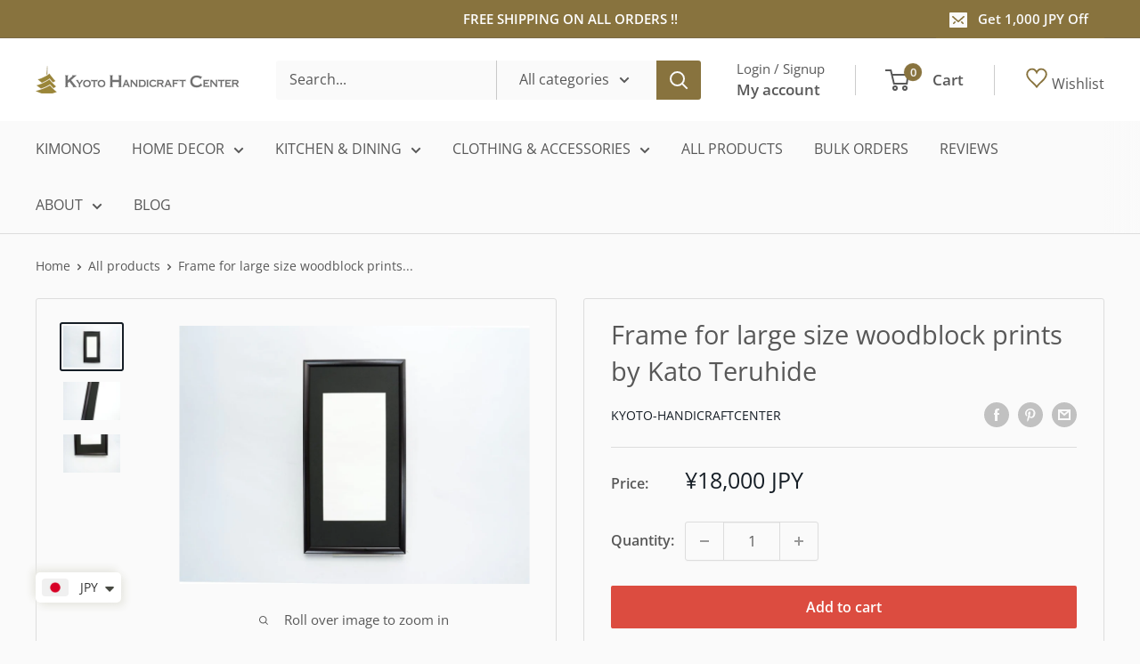

--- FILE ---
content_type: text/javascript; charset=utf-8
request_url: https://store.kyotohandicraftcenter.com/products/210560.js
body_size: 1146
content:
{"id":7040247365795,"title":"Frame for large size woodblock prints by Kato Teruhide","handle":"210560","description":"\u003cp\u003eThis frame is suitable for the woodblock prints of Kato Teruhide ( Small size ).\u003cbr\u003eThis is including a black mat.\u003c\/p\u003e\n\n\u003cp\u003e【Specification】\n\u003cbr\u003e・Material\/ Frame：Wood , Glass：Acrylic glass\n\u003cbr\u003e・Size\/ Picture：W28.5×58.7cm , Margin included：W33×H63cm , Black mat：W\/ inside 202 ( outside 298)×H\/ inside 412 ( outside 598)cm\u003c\/p\u003e\n\n\u003cp\u003e・Regarding size \/  There is a slight error in size.\n\u003cbr\u003e・Weight\/ 1700 g\n\u003cbr\u003e・Made in Japan\u003c\/p\u003e\u003cp\u003eProduct Type: HOME DÉCOR\u003cbr\u003e Collection: \u003cspan style=\"color: #2b00ff;\"\u003e\u003ca style=\"color: #2b00ff;\" title=\"WALL DECORATION\" href=\"https:\/\/store.kyotohandicraftcenter.com\/collections\/wall-decoration\"\u003eWALL DECORATION\u003c\/a\u003e\u003c\/span\u003e \u0026gt; \u003cspan style=\"color: #2b00ff;\"\u003e\u003ca style=\"color: #2b00ff;\" title=\"WOODBLOCK PRINT\" href=\"https:\/\/store.kyotohandicraftcenter.com\/collections\/woodblock-print\"\u003eWOODBLOCK PRINT\u003c\/a\u003e\u003c\/span\u003e\u003cbr\u003eCollection: \u003cspan style=\"color: #2b00ff;\"\u003e\u003ca style=\"color: #2b00ff;\" title=\"Large size of woodblock prints by Kato Teruhide\" href=\"https:\/\/store.kyotohandicraftcenter.com\/collections\/large-size-woodblock-prints-by-kato-teruhide\"\u003eLarge size woodblock prints by Kato Teruhide\u003c\/a\u003e\u003c\/span\u003e\u003c\/p\u003e","published_at":"2022-04-17T16:41:01+09:00","created_at":"2021-06-15T15:45:50+09:00","vendor":"kyoto-handicraftcenter","type":"HOME DÉCOR","tags":["WALL DECORATION","WOODBLOCK PRINT"],"price":1800000,"price_min":1800000,"price_max":1800000,"available":true,"price_varies":false,"compare_at_price":1800000,"compare_at_price_min":1800000,"compare_at_price_max":1800000,"compare_at_price_varies":false,"variants":[{"id":40780009603235,"title":"Default Title","option1":"Default Title","option2":null,"option3":null,"sku":"210560-1","requires_shipping":true,"taxable":true,"featured_image":null,"available":true,"name":"Frame for large size woodblock prints by Kato Teruhide","public_title":null,"options":["Default Title"],"price":1800000,"weight":0,"compare_at_price":1800000,"inventory_management":"shopify","barcode":"4539079401020","requires_selling_plan":false,"selling_plan_allocations":[]}],"images":["\/\/cdn.shopify.com\/s\/files\/1\/0459\/9221\/4691\/products\/210560_1.jpg?v=1623739554","\/\/cdn.shopify.com\/s\/files\/1\/0459\/9221\/4691\/products\/210560_2.jpg?v=1623739554","\/\/cdn.shopify.com\/s\/files\/1\/0459\/9221\/4691\/products\/210560_3.jpg?v=1623739554"],"featured_image":"\/\/cdn.shopify.com\/s\/files\/1\/0459\/9221\/4691\/products\/210560_1.jpg?v=1623739554","options":[{"name":"Title","position":1,"values":["Default Title"]}],"url":"\/products\/210560","media":[{"alt":null,"id":22983332790435,"position":1,"preview_image":{"aspect_ratio":1.354,"height":756,"width":1024,"src":"https:\/\/cdn.shopify.com\/s\/files\/1\/0459\/9221\/4691\/products\/210560_1.jpg?v=1623739554"},"aspect_ratio":1.354,"height":756,"media_type":"image","src":"https:\/\/cdn.shopify.com\/s\/files\/1\/0459\/9221\/4691\/products\/210560_1.jpg?v=1623739554","width":1024},{"alt":null,"id":22983332855971,"position":2,"preview_image":{"aspect_ratio":1.499,"height":683,"width":1024,"src":"https:\/\/cdn.shopify.com\/s\/files\/1\/0459\/9221\/4691\/products\/210560_2.jpg?v=1623739554"},"aspect_ratio":1.499,"height":683,"media_type":"image","src":"https:\/\/cdn.shopify.com\/s\/files\/1\/0459\/9221\/4691\/products\/210560_2.jpg?v=1623739554","width":1024},{"alt":null,"id":22983332888739,"position":3,"preview_image":{"aspect_ratio":1.499,"height":683,"width":1024,"src":"https:\/\/cdn.shopify.com\/s\/files\/1\/0459\/9221\/4691\/products\/210560_3.jpg?v=1623739554"},"aspect_ratio":1.499,"height":683,"media_type":"image","src":"https:\/\/cdn.shopify.com\/s\/files\/1\/0459\/9221\/4691\/products\/210560_3.jpg?v=1623739554","width":1024}],"requires_selling_plan":false,"selling_plan_groups":[]}

--- FILE ---
content_type: text/javascript
request_url: https://store.kyotohandicraftcenter.com/cdn/shop/t/66/assets/custom.js?v=10598716780638767671706001583
body_size: -259
content:
function checkCartItems(){fetch("/cart.js").then(response=>response.json()).then(cart=>{const checkoutButton=document.querySelector('button[name="checkout"]'),popup=document.getElementById("inquiry-popup"),closeButton=document.querySelector(".close-btn");let anyItemExceedsLimit=!1;if(cart.items.forEach(item=>{if(item.quantity>=10){anyItemExceedsLimit=!0;return}}),anyItemExceedsLimit)checkoutButton.addEventListener("click",function(event){event.preventDefault(),popup.style.display="flex"}),closeButton.onclick=function(){popup.style.display="none"};else{const newButton=checkoutButton.cloneNode(!0);checkoutButton.parentNode.replaceChild(newButton,checkoutButton)}})}checkCartItems(),document.addEventListener("product:added",checkCartItems),document.addEventListener("theme:loading:end",checkCartItems);
//# sourceMappingURL=/cdn/shop/t/66/assets/custom.js.map?v=10598716780638767671706001583
